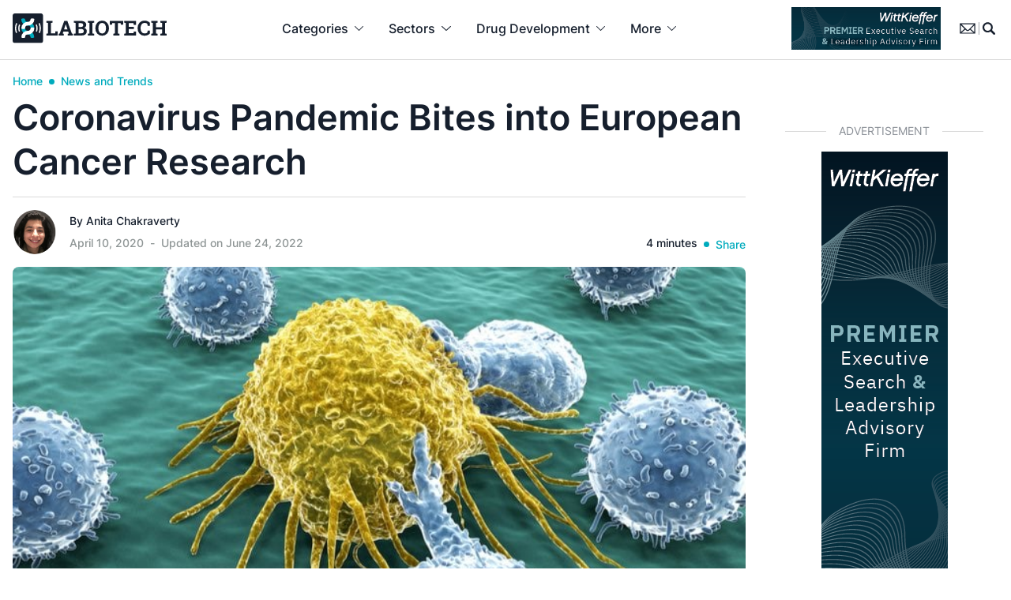

--- FILE ---
content_type: text/html; charset=utf-8
request_url: https://www.google.com/recaptcha/api2/anchor?ar=1&k=6Lctlk4qAAAAAKll71Ha-ZELEdrT0RdkBARGaY76&co=aHR0cHM6Ly93d3cubGFiaW90ZWNoLmV1OjQ0Mw..&hl=en&v=PoyoqOPhxBO7pBk68S4YbpHZ&size=invisible&anchor-ms=20000&execute-ms=30000&cb=ryedormkizlg
body_size: 48621
content:
<!DOCTYPE HTML><html dir="ltr" lang="en"><head><meta http-equiv="Content-Type" content="text/html; charset=UTF-8">
<meta http-equiv="X-UA-Compatible" content="IE=edge">
<title>reCAPTCHA</title>
<style type="text/css">
/* cyrillic-ext */
@font-face {
  font-family: 'Roboto';
  font-style: normal;
  font-weight: 400;
  font-stretch: 100%;
  src: url(//fonts.gstatic.com/s/roboto/v48/KFO7CnqEu92Fr1ME7kSn66aGLdTylUAMa3GUBHMdazTgWw.woff2) format('woff2');
  unicode-range: U+0460-052F, U+1C80-1C8A, U+20B4, U+2DE0-2DFF, U+A640-A69F, U+FE2E-FE2F;
}
/* cyrillic */
@font-face {
  font-family: 'Roboto';
  font-style: normal;
  font-weight: 400;
  font-stretch: 100%;
  src: url(//fonts.gstatic.com/s/roboto/v48/KFO7CnqEu92Fr1ME7kSn66aGLdTylUAMa3iUBHMdazTgWw.woff2) format('woff2');
  unicode-range: U+0301, U+0400-045F, U+0490-0491, U+04B0-04B1, U+2116;
}
/* greek-ext */
@font-face {
  font-family: 'Roboto';
  font-style: normal;
  font-weight: 400;
  font-stretch: 100%;
  src: url(//fonts.gstatic.com/s/roboto/v48/KFO7CnqEu92Fr1ME7kSn66aGLdTylUAMa3CUBHMdazTgWw.woff2) format('woff2');
  unicode-range: U+1F00-1FFF;
}
/* greek */
@font-face {
  font-family: 'Roboto';
  font-style: normal;
  font-weight: 400;
  font-stretch: 100%;
  src: url(//fonts.gstatic.com/s/roboto/v48/KFO7CnqEu92Fr1ME7kSn66aGLdTylUAMa3-UBHMdazTgWw.woff2) format('woff2');
  unicode-range: U+0370-0377, U+037A-037F, U+0384-038A, U+038C, U+038E-03A1, U+03A3-03FF;
}
/* math */
@font-face {
  font-family: 'Roboto';
  font-style: normal;
  font-weight: 400;
  font-stretch: 100%;
  src: url(//fonts.gstatic.com/s/roboto/v48/KFO7CnqEu92Fr1ME7kSn66aGLdTylUAMawCUBHMdazTgWw.woff2) format('woff2');
  unicode-range: U+0302-0303, U+0305, U+0307-0308, U+0310, U+0312, U+0315, U+031A, U+0326-0327, U+032C, U+032F-0330, U+0332-0333, U+0338, U+033A, U+0346, U+034D, U+0391-03A1, U+03A3-03A9, U+03B1-03C9, U+03D1, U+03D5-03D6, U+03F0-03F1, U+03F4-03F5, U+2016-2017, U+2034-2038, U+203C, U+2040, U+2043, U+2047, U+2050, U+2057, U+205F, U+2070-2071, U+2074-208E, U+2090-209C, U+20D0-20DC, U+20E1, U+20E5-20EF, U+2100-2112, U+2114-2115, U+2117-2121, U+2123-214F, U+2190, U+2192, U+2194-21AE, U+21B0-21E5, U+21F1-21F2, U+21F4-2211, U+2213-2214, U+2216-22FF, U+2308-230B, U+2310, U+2319, U+231C-2321, U+2336-237A, U+237C, U+2395, U+239B-23B7, U+23D0, U+23DC-23E1, U+2474-2475, U+25AF, U+25B3, U+25B7, U+25BD, U+25C1, U+25CA, U+25CC, U+25FB, U+266D-266F, U+27C0-27FF, U+2900-2AFF, U+2B0E-2B11, U+2B30-2B4C, U+2BFE, U+3030, U+FF5B, U+FF5D, U+1D400-1D7FF, U+1EE00-1EEFF;
}
/* symbols */
@font-face {
  font-family: 'Roboto';
  font-style: normal;
  font-weight: 400;
  font-stretch: 100%;
  src: url(//fonts.gstatic.com/s/roboto/v48/KFO7CnqEu92Fr1ME7kSn66aGLdTylUAMaxKUBHMdazTgWw.woff2) format('woff2');
  unicode-range: U+0001-000C, U+000E-001F, U+007F-009F, U+20DD-20E0, U+20E2-20E4, U+2150-218F, U+2190, U+2192, U+2194-2199, U+21AF, U+21E6-21F0, U+21F3, U+2218-2219, U+2299, U+22C4-22C6, U+2300-243F, U+2440-244A, U+2460-24FF, U+25A0-27BF, U+2800-28FF, U+2921-2922, U+2981, U+29BF, U+29EB, U+2B00-2BFF, U+4DC0-4DFF, U+FFF9-FFFB, U+10140-1018E, U+10190-1019C, U+101A0, U+101D0-101FD, U+102E0-102FB, U+10E60-10E7E, U+1D2C0-1D2D3, U+1D2E0-1D37F, U+1F000-1F0FF, U+1F100-1F1AD, U+1F1E6-1F1FF, U+1F30D-1F30F, U+1F315, U+1F31C, U+1F31E, U+1F320-1F32C, U+1F336, U+1F378, U+1F37D, U+1F382, U+1F393-1F39F, U+1F3A7-1F3A8, U+1F3AC-1F3AF, U+1F3C2, U+1F3C4-1F3C6, U+1F3CA-1F3CE, U+1F3D4-1F3E0, U+1F3ED, U+1F3F1-1F3F3, U+1F3F5-1F3F7, U+1F408, U+1F415, U+1F41F, U+1F426, U+1F43F, U+1F441-1F442, U+1F444, U+1F446-1F449, U+1F44C-1F44E, U+1F453, U+1F46A, U+1F47D, U+1F4A3, U+1F4B0, U+1F4B3, U+1F4B9, U+1F4BB, U+1F4BF, U+1F4C8-1F4CB, U+1F4D6, U+1F4DA, U+1F4DF, U+1F4E3-1F4E6, U+1F4EA-1F4ED, U+1F4F7, U+1F4F9-1F4FB, U+1F4FD-1F4FE, U+1F503, U+1F507-1F50B, U+1F50D, U+1F512-1F513, U+1F53E-1F54A, U+1F54F-1F5FA, U+1F610, U+1F650-1F67F, U+1F687, U+1F68D, U+1F691, U+1F694, U+1F698, U+1F6AD, U+1F6B2, U+1F6B9-1F6BA, U+1F6BC, U+1F6C6-1F6CF, U+1F6D3-1F6D7, U+1F6E0-1F6EA, U+1F6F0-1F6F3, U+1F6F7-1F6FC, U+1F700-1F7FF, U+1F800-1F80B, U+1F810-1F847, U+1F850-1F859, U+1F860-1F887, U+1F890-1F8AD, U+1F8B0-1F8BB, U+1F8C0-1F8C1, U+1F900-1F90B, U+1F93B, U+1F946, U+1F984, U+1F996, U+1F9E9, U+1FA00-1FA6F, U+1FA70-1FA7C, U+1FA80-1FA89, U+1FA8F-1FAC6, U+1FACE-1FADC, U+1FADF-1FAE9, U+1FAF0-1FAF8, U+1FB00-1FBFF;
}
/* vietnamese */
@font-face {
  font-family: 'Roboto';
  font-style: normal;
  font-weight: 400;
  font-stretch: 100%;
  src: url(//fonts.gstatic.com/s/roboto/v48/KFO7CnqEu92Fr1ME7kSn66aGLdTylUAMa3OUBHMdazTgWw.woff2) format('woff2');
  unicode-range: U+0102-0103, U+0110-0111, U+0128-0129, U+0168-0169, U+01A0-01A1, U+01AF-01B0, U+0300-0301, U+0303-0304, U+0308-0309, U+0323, U+0329, U+1EA0-1EF9, U+20AB;
}
/* latin-ext */
@font-face {
  font-family: 'Roboto';
  font-style: normal;
  font-weight: 400;
  font-stretch: 100%;
  src: url(//fonts.gstatic.com/s/roboto/v48/KFO7CnqEu92Fr1ME7kSn66aGLdTylUAMa3KUBHMdazTgWw.woff2) format('woff2');
  unicode-range: U+0100-02BA, U+02BD-02C5, U+02C7-02CC, U+02CE-02D7, U+02DD-02FF, U+0304, U+0308, U+0329, U+1D00-1DBF, U+1E00-1E9F, U+1EF2-1EFF, U+2020, U+20A0-20AB, U+20AD-20C0, U+2113, U+2C60-2C7F, U+A720-A7FF;
}
/* latin */
@font-face {
  font-family: 'Roboto';
  font-style: normal;
  font-weight: 400;
  font-stretch: 100%;
  src: url(//fonts.gstatic.com/s/roboto/v48/KFO7CnqEu92Fr1ME7kSn66aGLdTylUAMa3yUBHMdazQ.woff2) format('woff2');
  unicode-range: U+0000-00FF, U+0131, U+0152-0153, U+02BB-02BC, U+02C6, U+02DA, U+02DC, U+0304, U+0308, U+0329, U+2000-206F, U+20AC, U+2122, U+2191, U+2193, U+2212, U+2215, U+FEFF, U+FFFD;
}
/* cyrillic-ext */
@font-face {
  font-family: 'Roboto';
  font-style: normal;
  font-weight: 500;
  font-stretch: 100%;
  src: url(//fonts.gstatic.com/s/roboto/v48/KFO7CnqEu92Fr1ME7kSn66aGLdTylUAMa3GUBHMdazTgWw.woff2) format('woff2');
  unicode-range: U+0460-052F, U+1C80-1C8A, U+20B4, U+2DE0-2DFF, U+A640-A69F, U+FE2E-FE2F;
}
/* cyrillic */
@font-face {
  font-family: 'Roboto';
  font-style: normal;
  font-weight: 500;
  font-stretch: 100%;
  src: url(//fonts.gstatic.com/s/roboto/v48/KFO7CnqEu92Fr1ME7kSn66aGLdTylUAMa3iUBHMdazTgWw.woff2) format('woff2');
  unicode-range: U+0301, U+0400-045F, U+0490-0491, U+04B0-04B1, U+2116;
}
/* greek-ext */
@font-face {
  font-family: 'Roboto';
  font-style: normal;
  font-weight: 500;
  font-stretch: 100%;
  src: url(//fonts.gstatic.com/s/roboto/v48/KFO7CnqEu92Fr1ME7kSn66aGLdTylUAMa3CUBHMdazTgWw.woff2) format('woff2');
  unicode-range: U+1F00-1FFF;
}
/* greek */
@font-face {
  font-family: 'Roboto';
  font-style: normal;
  font-weight: 500;
  font-stretch: 100%;
  src: url(//fonts.gstatic.com/s/roboto/v48/KFO7CnqEu92Fr1ME7kSn66aGLdTylUAMa3-UBHMdazTgWw.woff2) format('woff2');
  unicode-range: U+0370-0377, U+037A-037F, U+0384-038A, U+038C, U+038E-03A1, U+03A3-03FF;
}
/* math */
@font-face {
  font-family: 'Roboto';
  font-style: normal;
  font-weight: 500;
  font-stretch: 100%;
  src: url(//fonts.gstatic.com/s/roboto/v48/KFO7CnqEu92Fr1ME7kSn66aGLdTylUAMawCUBHMdazTgWw.woff2) format('woff2');
  unicode-range: U+0302-0303, U+0305, U+0307-0308, U+0310, U+0312, U+0315, U+031A, U+0326-0327, U+032C, U+032F-0330, U+0332-0333, U+0338, U+033A, U+0346, U+034D, U+0391-03A1, U+03A3-03A9, U+03B1-03C9, U+03D1, U+03D5-03D6, U+03F0-03F1, U+03F4-03F5, U+2016-2017, U+2034-2038, U+203C, U+2040, U+2043, U+2047, U+2050, U+2057, U+205F, U+2070-2071, U+2074-208E, U+2090-209C, U+20D0-20DC, U+20E1, U+20E5-20EF, U+2100-2112, U+2114-2115, U+2117-2121, U+2123-214F, U+2190, U+2192, U+2194-21AE, U+21B0-21E5, U+21F1-21F2, U+21F4-2211, U+2213-2214, U+2216-22FF, U+2308-230B, U+2310, U+2319, U+231C-2321, U+2336-237A, U+237C, U+2395, U+239B-23B7, U+23D0, U+23DC-23E1, U+2474-2475, U+25AF, U+25B3, U+25B7, U+25BD, U+25C1, U+25CA, U+25CC, U+25FB, U+266D-266F, U+27C0-27FF, U+2900-2AFF, U+2B0E-2B11, U+2B30-2B4C, U+2BFE, U+3030, U+FF5B, U+FF5D, U+1D400-1D7FF, U+1EE00-1EEFF;
}
/* symbols */
@font-face {
  font-family: 'Roboto';
  font-style: normal;
  font-weight: 500;
  font-stretch: 100%;
  src: url(//fonts.gstatic.com/s/roboto/v48/KFO7CnqEu92Fr1ME7kSn66aGLdTylUAMaxKUBHMdazTgWw.woff2) format('woff2');
  unicode-range: U+0001-000C, U+000E-001F, U+007F-009F, U+20DD-20E0, U+20E2-20E4, U+2150-218F, U+2190, U+2192, U+2194-2199, U+21AF, U+21E6-21F0, U+21F3, U+2218-2219, U+2299, U+22C4-22C6, U+2300-243F, U+2440-244A, U+2460-24FF, U+25A0-27BF, U+2800-28FF, U+2921-2922, U+2981, U+29BF, U+29EB, U+2B00-2BFF, U+4DC0-4DFF, U+FFF9-FFFB, U+10140-1018E, U+10190-1019C, U+101A0, U+101D0-101FD, U+102E0-102FB, U+10E60-10E7E, U+1D2C0-1D2D3, U+1D2E0-1D37F, U+1F000-1F0FF, U+1F100-1F1AD, U+1F1E6-1F1FF, U+1F30D-1F30F, U+1F315, U+1F31C, U+1F31E, U+1F320-1F32C, U+1F336, U+1F378, U+1F37D, U+1F382, U+1F393-1F39F, U+1F3A7-1F3A8, U+1F3AC-1F3AF, U+1F3C2, U+1F3C4-1F3C6, U+1F3CA-1F3CE, U+1F3D4-1F3E0, U+1F3ED, U+1F3F1-1F3F3, U+1F3F5-1F3F7, U+1F408, U+1F415, U+1F41F, U+1F426, U+1F43F, U+1F441-1F442, U+1F444, U+1F446-1F449, U+1F44C-1F44E, U+1F453, U+1F46A, U+1F47D, U+1F4A3, U+1F4B0, U+1F4B3, U+1F4B9, U+1F4BB, U+1F4BF, U+1F4C8-1F4CB, U+1F4D6, U+1F4DA, U+1F4DF, U+1F4E3-1F4E6, U+1F4EA-1F4ED, U+1F4F7, U+1F4F9-1F4FB, U+1F4FD-1F4FE, U+1F503, U+1F507-1F50B, U+1F50D, U+1F512-1F513, U+1F53E-1F54A, U+1F54F-1F5FA, U+1F610, U+1F650-1F67F, U+1F687, U+1F68D, U+1F691, U+1F694, U+1F698, U+1F6AD, U+1F6B2, U+1F6B9-1F6BA, U+1F6BC, U+1F6C6-1F6CF, U+1F6D3-1F6D7, U+1F6E0-1F6EA, U+1F6F0-1F6F3, U+1F6F7-1F6FC, U+1F700-1F7FF, U+1F800-1F80B, U+1F810-1F847, U+1F850-1F859, U+1F860-1F887, U+1F890-1F8AD, U+1F8B0-1F8BB, U+1F8C0-1F8C1, U+1F900-1F90B, U+1F93B, U+1F946, U+1F984, U+1F996, U+1F9E9, U+1FA00-1FA6F, U+1FA70-1FA7C, U+1FA80-1FA89, U+1FA8F-1FAC6, U+1FACE-1FADC, U+1FADF-1FAE9, U+1FAF0-1FAF8, U+1FB00-1FBFF;
}
/* vietnamese */
@font-face {
  font-family: 'Roboto';
  font-style: normal;
  font-weight: 500;
  font-stretch: 100%;
  src: url(//fonts.gstatic.com/s/roboto/v48/KFO7CnqEu92Fr1ME7kSn66aGLdTylUAMa3OUBHMdazTgWw.woff2) format('woff2');
  unicode-range: U+0102-0103, U+0110-0111, U+0128-0129, U+0168-0169, U+01A0-01A1, U+01AF-01B0, U+0300-0301, U+0303-0304, U+0308-0309, U+0323, U+0329, U+1EA0-1EF9, U+20AB;
}
/* latin-ext */
@font-face {
  font-family: 'Roboto';
  font-style: normal;
  font-weight: 500;
  font-stretch: 100%;
  src: url(//fonts.gstatic.com/s/roboto/v48/KFO7CnqEu92Fr1ME7kSn66aGLdTylUAMa3KUBHMdazTgWw.woff2) format('woff2');
  unicode-range: U+0100-02BA, U+02BD-02C5, U+02C7-02CC, U+02CE-02D7, U+02DD-02FF, U+0304, U+0308, U+0329, U+1D00-1DBF, U+1E00-1E9F, U+1EF2-1EFF, U+2020, U+20A0-20AB, U+20AD-20C0, U+2113, U+2C60-2C7F, U+A720-A7FF;
}
/* latin */
@font-face {
  font-family: 'Roboto';
  font-style: normal;
  font-weight: 500;
  font-stretch: 100%;
  src: url(//fonts.gstatic.com/s/roboto/v48/KFO7CnqEu92Fr1ME7kSn66aGLdTylUAMa3yUBHMdazQ.woff2) format('woff2');
  unicode-range: U+0000-00FF, U+0131, U+0152-0153, U+02BB-02BC, U+02C6, U+02DA, U+02DC, U+0304, U+0308, U+0329, U+2000-206F, U+20AC, U+2122, U+2191, U+2193, U+2212, U+2215, U+FEFF, U+FFFD;
}
/* cyrillic-ext */
@font-face {
  font-family: 'Roboto';
  font-style: normal;
  font-weight: 900;
  font-stretch: 100%;
  src: url(//fonts.gstatic.com/s/roboto/v48/KFO7CnqEu92Fr1ME7kSn66aGLdTylUAMa3GUBHMdazTgWw.woff2) format('woff2');
  unicode-range: U+0460-052F, U+1C80-1C8A, U+20B4, U+2DE0-2DFF, U+A640-A69F, U+FE2E-FE2F;
}
/* cyrillic */
@font-face {
  font-family: 'Roboto';
  font-style: normal;
  font-weight: 900;
  font-stretch: 100%;
  src: url(//fonts.gstatic.com/s/roboto/v48/KFO7CnqEu92Fr1ME7kSn66aGLdTylUAMa3iUBHMdazTgWw.woff2) format('woff2');
  unicode-range: U+0301, U+0400-045F, U+0490-0491, U+04B0-04B1, U+2116;
}
/* greek-ext */
@font-face {
  font-family: 'Roboto';
  font-style: normal;
  font-weight: 900;
  font-stretch: 100%;
  src: url(//fonts.gstatic.com/s/roboto/v48/KFO7CnqEu92Fr1ME7kSn66aGLdTylUAMa3CUBHMdazTgWw.woff2) format('woff2');
  unicode-range: U+1F00-1FFF;
}
/* greek */
@font-face {
  font-family: 'Roboto';
  font-style: normal;
  font-weight: 900;
  font-stretch: 100%;
  src: url(//fonts.gstatic.com/s/roboto/v48/KFO7CnqEu92Fr1ME7kSn66aGLdTylUAMa3-UBHMdazTgWw.woff2) format('woff2');
  unicode-range: U+0370-0377, U+037A-037F, U+0384-038A, U+038C, U+038E-03A1, U+03A3-03FF;
}
/* math */
@font-face {
  font-family: 'Roboto';
  font-style: normal;
  font-weight: 900;
  font-stretch: 100%;
  src: url(//fonts.gstatic.com/s/roboto/v48/KFO7CnqEu92Fr1ME7kSn66aGLdTylUAMawCUBHMdazTgWw.woff2) format('woff2');
  unicode-range: U+0302-0303, U+0305, U+0307-0308, U+0310, U+0312, U+0315, U+031A, U+0326-0327, U+032C, U+032F-0330, U+0332-0333, U+0338, U+033A, U+0346, U+034D, U+0391-03A1, U+03A3-03A9, U+03B1-03C9, U+03D1, U+03D5-03D6, U+03F0-03F1, U+03F4-03F5, U+2016-2017, U+2034-2038, U+203C, U+2040, U+2043, U+2047, U+2050, U+2057, U+205F, U+2070-2071, U+2074-208E, U+2090-209C, U+20D0-20DC, U+20E1, U+20E5-20EF, U+2100-2112, U+2114-2115, U+2117-2121, U+2123-214F, U+2190, U+2192, U+2194-21AE, U+21B0-21E5, U+21F1-21F2, U+21F4-2211, U+2213-2214, U+2216-22FF, U+2308-230B, U+2310, U+2319, U+231C-2321, U+2336-237A, U+237C, U+2395, U+239B-23B7, U+23D0, U+23DC-23E1, U+2474-2475, U+25AF, U+25B3, U+25B7, U+25BD, U+25C1, U+25CA, U+25CC, U+25FB, U+266D-266F, U+27C0-27FF, U+2900-2AFF, U+2B0E-2B11, U+2B30-2B4C, U+2BFE, U+3030, U+FF5B, U+FF5D, U+1D400-1D7FF, U+1EE00-1EEFF;
}
/* symbols */
@font-face {
  font-family: 'Roboto';
  font-style: normal;
  font-weight: 900;
  font-stretch: 100%;
  src: url(//fonts.gstatic.com/s/roboto/v48/KFO7CnqEu92Fr1ME7kSn66aGLdTylUAMaxKUBHMdazTgWw.woff2) format('woff2');
  unicode-range: U+0001-000C, U+000E-001F, U+007F-009F, U+20DD-20E0, U+20E2-20E4, U+2150-218F, U+2190, U+2192, U+2194-2199, U+21AF, U+21E6-21F0, U+21F3, U+2218-2219, U+2299, U+22C4-22C6, U+2300-243F, U+2440-244A, U+2460-24FF, U+25A0-27BF, U+2800-28FF, U+2921-2922, U+2981, U+29BF, U+29EB, U+2B00-2BFF, U+4DC0-4DFF, U+FFF9-FFFB, U+10140-1018E, U+10190-1019C, U+101A0, U+101D0-101FD, U+102E0-102FB, U+10E60-10E7E, U+1D2C0-1D2D3, U+1D2E0-1D37F, U+1F000-1F0FF, U+1F100-1F1AD, U+1F1E6-1F1FF, U+1F30D-1F30F, U+1F315, U+1F31C, U+1F31E, U+1F320-1F32C, U+1F336, U+1F378, U+1F37D, U+1F382, U+1F393-1F39F, U+1F3A7-1F3A8, U+1F3AC-1F3AF, U+1F3C2, U+1F3C4-1F3C6, U+1F3CA-1F3CE, U+1F3D4-1F3E0, U+1F3ED, U+1F3F1-1F3F3, U+1F3F5-1F3F7, U+1F408, U+1F415, U+1F41F, U+1F426, U+1F43F, U+1F441-1F442, U+1F444, U+1F446-1F449, U+1F44C-1F44E, U+1F453, U+1F46A, U+1F47D, U+1F4A3, U+1F4B0, U+1F4B3, U+1F4B9, U+1F4BB, U+1F4BF, U+1F4C8-1F4CB, U+1F4D6, U+1F4DA, U+1F4DF, U+1F4E3-1F4E6, U+1F4EA-1F4ED, U+1F4F7, U+1F4F9-1F4FB, U+1F4FD-1F4FE, U+1F503, U+1F507-1F50B, U+1F50D, U+1F512-1F513, U+1F53E-1F54A, U+1F54F-1F5FA, U+1F610, U+1F650-1F67F, U+1F687, U+1F68D, U+1F691, U+1F694, U+1F698, U+1F6AD, U+1F6B2, U+1F6B9-1F6BA, U+1F6BC, U+1F6C6-1F6CF, U+1F6D3-1F6D7, U+1F6E0-1F6EA, U+1F6F0-1F6F3, U+1F6F7-1F6FC, U+1F700-1F7FF, U+1F800-1F80B, U+1F810-1F847, U+1F850-1F859, U+1F860-1F887, U+1F890-1F8AD, U+1F8B0-1F8BB, U+1F8C0-1F8C1, U+1F900-1F90B, U+1F93B, U+1F946, U+1F984, U+1F996, U+1F9E9, U+1FA00-1FA6F, U+1FA70-1FA7C, U+1FA80-1FA89, U+1FA8F-1FAC6, U+1FACE-1FADC, U+1FADF-1FAE9, U+1FAF0-1FAF8, U+1FB00-1FBFF;
}
/* vietnamese */
@font-face {
  font-family: 'Roboto';
  font-style: normal;
  font-weight: 900;
  font-stretch: 100%;
  src: url(//fonts.gstatic.com/s/roboto/v48/KFO7CnqEu92Fr1ME7kSn66aGLdTylUAMa3OUBHMdazTgWw.woff2) format('woff2');
  unicode-range: U+0102-0103, U+0110-0111, U+0128-0129, U+0168-0169, U+01A0-01A1, U+01AF-01B0, U+0300-0301, U+0303-0304, U+0308-0309, U+0323, U+0329, U+1EA0-1EF9, U+20AB;
}
/* latin-ext */
@font-face {
  font-family: 'Roboto';
  font-style: normal;
  font-weight: 900;
  font-stretch: 100%;
  src: url(//fonts.gstatic.com/s/roboto/v48/KFO7CnqEu92Fr1ME7kSn66aGLdTylUAMa3KUBHMdazTgWw.woff2) format('woff2');
  unicode-range: U+0100-02BA, U+02BD-02C5, U+02C7-02CC, U+02CE-02D7, U+02DD-02FF, U+0304, U+0308, U+0329, U+1D00-1DBF, U+1E00-1E9F, U+1EF2-1EFF, U+2020, U+20A0-20AB, U+20AD-20C0, U+2113, U+2C60-2C7F, U+A720-A7FF;
}
/* latin */
@font-face {
  font-family: 'Roboto';
  font-style: normal;
  font-weight: 900;
  font-stretch: 100%;
  src: url(//fonts.gstatic.com/s/roboto/v48/KFO7CnqEu92Fr1ME7kSn66aGLdTylUAMa3yUBHMdazQ.woff2) format('woff2');
  unicode-range: U+0000-00FF, U+0131, U+0152-0153, U+02BB-02BC, U+02C6, U+02DA, U+02DC, U+0304, U+0308, U+0329, U+2000-206F, U+20AC, U+2122, U+2191, U+2193, U+2212, U+2215, U+FEFF, U+FFFD;
}

</style>
<link rel="stylesheet" type="text/css" href="https://www.gstatic.com/recaptcha/releases/PoyoqOPhxBO7pBk68S4YbpHZ/styles__ltr.css">
<script nonce="lVscBlqdnCRzG5TKuwXWYg" type="text/javascript">window['__recaptcha_api'] = 'https://www.google.com/recaptcha/api2/';</script>
<script type="text/javascript" src="https://www.gstatic.com/recaptcha/releases/PoyoqOPhxBO7pBk68S4YbpHZ/recaptcha__en.js" nonce="lVscBlqdnCRzG5TKuwXWYg">
      
    </script></head>
<body><div id="rc-anchor-alert" class="rc-anchor-alert"></div>
<input type="hidden" id="recaptcha-token" value="[base64]">
<script type="text/javascript" nonce="lVscBlqdnCRzG5TKuwXWYg">
      recaptcha.anchor.Main.init("[\x22ainput\x22,[\x22bgdata\x22,\x22\x22,\[base64]/[base64]/[base64]/[base64]/[base64]/[base64]/[base64]/[base64]/[base64]/[base64]\\u003d\x22,\[base64]\\u003d\\u003d\x22,\[base64]/Cg8Kqwr3CmXMSwoJew4EBJsKMwosgWjLCk1YsWAdSQMKlwpHCtSlXeEQfwpfCq8KQXcO2wqrDvXHDrGzCtMOEwqoAWTtnw4c4GsKFC8OCw57Dp1gqccK6wo1XYcOpwoXDvh/Dm3PCm1Q1ScOuw4MEwpNHwrJwSkfCusOMVmchKsKfTG4TwrATGkfCtcKywr8/[base64]/Dqk1Fw6zCkg7DrBzDiMOQwrkyf1PCn8KqYjZJwrQ3woYKw63ClcK9fhpuwofCisKsw74TdWLDksOTw5DChUhSw4vDkcK+GCBxdcOBPMOxw4nDoRnDlsOcwr/Ck8ODFsO/[base64]/DnMOUP8Krw7LDoA7DusKASDfDlwR+w7A5WcKswo3Dn8OZA8OhwqHCuMK3JXvCnmnCqwPCpHvDohcww5AKbcOgSMKsw7A+ccKJwonCucKuw4kvEVzDncOZBkJNE8OJa8OrVjvCiU/[base64]/CoMO2XsKTcsOrM8KLaVd/eCjDk3LDi8O+Y8KqWcO8w4PCrBDCj8KiaAYQImzCh8KPUwYWCDITPsKow4fDnArChA3DsSYEwqEawpfDqy/CqGpmUcO7w4rDgHPDpMOFPRbCpQ9FwprDpcOtwq1JwrUKa8Ojw5jDssKvD29/Qx/CtXo0wrwRwr5rQcKtw7HDgsO+w4Ysw4UDZCA1Z2DCvsKPJCfCnMOCd8Kkfw/Cm8K5w4LDucO/NMOPwr4fUCo7woPDnsOudH/Ch8Oew77Co8O8wqgkb8OcWEI1O3pfJMO7WcKEQsOFXh3ChTfCvcO4w7hOTHjDv8Ozw6PDjw5Be8OowpFrw4YUw54ewr/[base64]/CqMODMwbCmVcOLHTCnGjChhLCu254PBDDq8KGFB0lwoLCn3DCucOII8OuAXJIfMOAZsOOw5TCvFLCrsKdF8Ksw4DCp8KIwo9rJVzCnsKiw5lMw6HDpcOADMKJXcKUwpXDs8OcwqwyIMOAYMKedcOuwpQHw5NeelxdfTfCjsKpFUXCvcOXw5o7wrLDnMO6ST/CultQw6TCsCI3b0YFdsO4X8OfYTAew4XCsSdFw57Ch3N9AMKxMC7DhsK8wqAewqttw4oDw43CkMKvwrPDhWXCunZPw5pabsOpYETDs8OHMcOEMCTDqS8nw5nCkEnCrMO7w4nCgFNtCSDCh8KGw7hrSsKPwoFpwpfDkhfDuCwhw683w58awo7DjCZYw6gmCMKiVil/fiDDscOOYi7ChMOxwpJ8wqNLw5/Ck8Kiw7YNe8O9w7EiUhPDp8Kew4MfwqkhecOmwoF/BsKFwqfCrkjDoEjCrcO4wqNQXXcCw5tUdMKSUlUmwrQRFsKAwqjCrE50G8K4acKMWsK0EsOZECDDvEvDo8KVVsKbXXk5w5ZVMAPDiMKOwogcecK0EcKFw73DkA3CgRHDnDluI8KyAcKjwrLDh0XCnwlLewrDnzQDw411wrN/w6LCpkbDisOjBBrDrsO9woRqO8OkwonDlGbChMKQwpM2w6Z1ccKbCsOqFMK8Y8KaPsOxXFnCnHDCr8ODw6/DnxjCoxcvw6Y6aG/[base64]/CsDgKFcKdZsK9woXDpmlFwpgpw4jCncKkw5/CoDkLwod9w4RJwqPDkyZ2w78dPAAYwoA8CsKWw4vDq0Ajw5w8IsOFwpDCh8OpwobCoGZ6E3YiPjzCq8KBUBLDskREfMOBJMOewrhvw4PCicOEKlU/[base64]/[base64]/DuMKBO8Oqw6nDkcOSw6jDnsKPw57DkStfB0khRcOXSjPCoATDjkQWfnwxFsO6w5PDkMO9X8K/w7I8BcKiQcO+wr0uwotTPMKBw5orwqXCo10PVXpHwo/[base64]/woHCnsO7wo3CoQswwoJ5wrnCjifDkMKrYh9Bw6NVw4VmMS3DncOLKVDClxcYwoNAw5IEVMO4bjYdwo7CicKXNcKvwpRAwolsUxRedBbCvQYsX8O0TQ3DtMOxQMK2UW01I8O0DsOZw4/[base64]/ChsK7wo/DtcOvZXETwrfCrcOEwoUiwojCt8K7wozClMKCPnnCk27CiFbCpG/DtsK1bmbDjnRYRsOww4pKb8OLScKmw4wHw4/DiAHCihk5w7PCmsO2w4pNdsKTOnA0fMOWBHLCpiTDpsOyTiIcUMK4QiUqwqJPbk3Dgkg2Gi7CoMOCwoAvZ0DDunjCqULCuSgUw49zw6DDgsKkwqXCnMKrwrnDmWzCmsOkKR/CpMOYD8KSwqUAOcKuRsO8wpYsw4EDDRzDjCzDrH49YcKrO2HCoDDDuXIaWSNcw44nw4Bpwrcxw73Cv2PDlsK8w7RRJsKMPkrCsS0Qw6XDoMOKREN/K8O8XcOoaWvDuMKlSjcrw70jOcKeTcKxI3JHFMO8w5fDqnlqwp0Lwo/[base64]/CiQ3DnsOgwqfDq1xEwpPCgcOIw6wie8KHZMODwqTCuBTCjF/DnT0iecKpVnnDjDxVE8Kew5kSw7JYTcKSTg06w7PCtyo2QywYw7XDsMK1HQvCs8OXwoTDtcOCw6gcAH1CwpPCo8OiwoFyPsKBw4rCssKebcKHw7jCucKkwo/CjkoWHsK9wp15w5pMOcKDwqnCu8KIFgLCu8KUcCvCvsOwIDDCqcKWwpPCgE7DgBrCqMO1wqNFw4TCncO6dkbDkTTDriLDg8OrwrjDrhbDtXUDw6ElAMKgX8O4wrvDnxDDjiXDjh/DuTp3JHsDwrQWwpzCkDYzQ8K3PMO8w45TUR4gwpxGflTDvw/DgsKKwrnClMKYw7cSwql+woladMODw7UwwqbDjsOew68jw7TCk8KhdMOBYsOtOMOiaSkJwrJEw5NYPcOAw5oWXQvDisKeP8KLOFLCqMO/wo7DphzCqMOyw5Y3wpMcwrZ5w4fCmwkROcKBWx1+DMKUw75wEhAIw4DCpwnCs2ZXw7DDiRTDgFLCn15Dw4U6wqLDpnhUJmjCimPCg8Kxwq9Ow6ZnP8Kyw5fDg0fDmMKJwqJSw5fDksK6w73CnyDDuMKKw78BU8OTbTLCnsO4w4d/ZF5yw4RZcMOxwoHChHPDqsOTw7/CmxfCtMKnK1LDq2jCoT/CsidJPcKXfsOrYcKNcMKvw5tpSsKTT05Tw55SP8Kiw5nDhAwiRWBlUloyw5fDtcKCw702b8O6Pxc3Qh1jTMKWI0pHHj9aVi9RwokrSMO8w6tqwoHClsOWwr5SOD1XHsKgw5xdworDssOvX8OWGsOnw7fCqMODPHAow4jCpMKQC8KxbsK5wr/CqcKZw7cwUSg4NMOIBg0vHAdxw6nCscOoK0NKFV9FHMO+wotswrQ/[base64]/DoWI0wqrCkcOJc8KTw4JlwoRtwpDCiMKfN1gKCgtmw4DDk8Kcw45fwrvCqVPCticHOhzCmsKTVjHDqcKzOR/DrsKLYgjDlyzDssKVEx3DilrDj8K1w5stdMO4Fgx/wqZxw4jCs8Oqw7RAPS4Ow4HDocKbPcOjwq7DssOrw411wpA4LhZlDRrDpsKCS3nDp8O7wrnCmXjCjz/CvMKLDcKQwpJowpHDrUtpETcQw5TCjyfDgMOuw5PCrWsAwpU+w7hjM8OQw5XDtMKHFcOnwohPw7VnwoMQRlNfOQzClQ/DnEjDqsOwRMKvHDFQw7JxFsObcAtQw6PDo8KFZUnCqMKIEVJEScKHRsOjLkPDjnITw5pFNHLCjSoRD0zCjsKxEcOXw6zDmk9qw7Uiw5xWwpHDnzsJwq7DtMO8w7NdwoHCsMKVw7kVC8Kewp7CpmIRYsK4I8OuICMMw7B2YyfCn8KSccKVw7E/bsKURmXDsBPCs8KwwrzDgsKOwqlZecKqXsKkwpLDlMKPw7Njw77DpRXCqsO/[base64]/CrMKOCHoiDcOhw6sEwqfDt8KIw77DqHLDgcO/wqvCscKEw45cSsKhdGjDr8K4acKndcObw7bDuRdIwowLwrgpWMKpLBDDksKOw7HCvXPDhcOAwp7ChMKsazsDw7XCkcKXwpzDuGdUw4ZcKcKIw64NE8OUwpUtwrdYRGVRfVnCjR9YYFFXw61/[base64]/wrTCqAJBJyTDs8O0cG8iaCxcwpLDqkNGVCwjwrwVN8OdwpsMVcKuwpwbw6UlGsOnwoPDtXQ5worDsE7CpsOJaXrDgsOhJcORe8OAwpXChcOXA04xw7HDmyBeHcKvwpAHeTvDjSAWw49WJGlMw7nCpmxZwqnDocO8esKHwpvCqTTDjXk5w57DoC5QSD9RMU/DkHhXCMOQcivDrMOmwq94ejNwwp03wqMZTHnDt8K8VioRN180wqPCjMOZSwTCr3fDukIGaMKSU8K/wrttwqfDnsO/[base64]/Dkz5BagrDgzjCuhR3X00nwqzDiEPChMOGKjnCgsKPccKfA8O5VTjCgMK0wqrCqsKKJ2DColrDnldQw7vCm8KFw7jCisKfwrNiHDDCs8KhwpNWCMOVw63DoS/DvMKiwrjDklBXa8KOw5IfVMKYw5PCqCFVS2HDg01lw5vChMKUw5IjSTHClFJVw7jCvWgIJ0TDo0AtXcOnwpplD8KHXCVyw7PClsOxw6LDncOKw5LDj1PDkcOHwpfCqGzDmsKiw7bCvsKWwrJBTT3Cm8K9wqDDs8KaJAEKWmbDjcKbwokCacK0IsObw4xuJMO/w79Nw4XCh8Opw4nDqcKkwrvCu0vDkxvCoW/DuMObWMOKZsK3W8Kuwo/[base64]/LHPCoSXDknvCn8KMwrjDnhJewqVcEMKkHcKPOsK4PsOsczXDj8OXwqsmAh3DrUNAw6PCkzZTw5BLaz11wq00w5dnwq3ChcKGZcO3XW81wqkIOMO9w53Ck8OxYTvClic4wqUkw7vCosKcQ27DkMK/UmbDscKAwoTCgsObw7/CvcKvWsOrOHnDnMOOCcK9wotlYyXDh8KzwowaQ8Oqw5rDlx1UYcOge8OjwqbDt8KPSX7CtsK0BcKsw5bDkQrClUfDsMOeTDwzwo3DjcO7QQsuw4duwo8nKcOEwrd7C8KOwpPCsgzCvgkhPcKqw6bCiT1CwrzCuCVUwpBAw744wrV/DlbDrAfCtVTDg8OFR8OLDcKaw6fCsMK0w7sawqXDq8KQO8O8w6p8w6F9YTQtIjYmwr3CgcKHJCXDtMKCccKAGMKCGV/[base64]/DixrCnsOUw4bDkcKhw6oWwqbDgW/DiMK7IQR5w6IDwo/DnsO5wqLCnsOUwq5mwoLCrcK+KE/CmETCll1LNMOzW8ORRWxjACTDvncCw5M2woHDjE4ywq8ww6hlBxvDv8KNwoPDhcOgb8OlN8OyUETDiH7DglPChsKlK3jCkcKyQCkvwrfClkbCt8KlwrrDrC/CoAgDwrYDYMKZaF8Rw541ZyXCn8O/w4xvw4gXUjHDrURIw4IpwoTDgG/DuMO5woN8dhbDgyXDusKRCsKkwqduw5kYZMO1wqDClQ3Dh0fDl8KNb8O5SnbDngYpP8KNGA8Hw5/DrsOxSkDDoMKQw4EdZyzDscKqwqTDhcO0w7dBHFfDjxLChsKxJzRPE8KBQ8K6w5bCscKtGU0GwroGw5TCnsKXdMKtRcKowqI5c1vDs2MMfsOEw413wrnDsMOtV8OiwqfDrCRCenvDnsKlw4HCriHDtcOQecKCB8KdRTvDgsOpwofCgcOOwo/[base64]/Dr2cCDcOOw6/DnlNUw793LcOuA2zCnFDCsMOow4hnwqzCjsO/wp7DosK0cl/Ck8KIwpQ4a8OPw43DnSYhwrwYLC0hwpNewqvCnMO1dwoOw4dvw5DDpcKrHsOEw7x4w5IuKcKPwrw8wrXDvxtQBBduwpEbwoHDvcO9wo/Co3B4wodcw6jDhBbDj8Opwpw6TMOvHxbDl20FVFHDu8OwBsKPw45tdmzCiiYyfMOew6zCgMKOw6rCt8KVwoDDs8OWDi3DocKFXcKAw7XCuSJxMsOCw6bCrMKiwo3CkG7CpcOOPgN+Z8OMFcKLXAo2ZsOuDlvCl8K5IicTw7kvQEV0wq/CjcOQw5zDjsKTWxdjwrsFwp4Rw7HDsQoDwrEuwrnChMOVZMKPw7zDkF3DncKFZAAUUMOXw4rCoVgIYi3DvETDtTlqwrLDgcObSj7DowVvB8KpwqvDlHHCgMOUwrNtw7xNKHUGHVJow47Cj8K1wrptJELDmELDssOiw6vCjHHDrsOqfhPDtcKcZsKaFMKMw7/CoSDCocK/w7nCnT7DmMOpw6vDvsOzw6Rtw5YYaMOVaDPDhcK5wqLCjkXCusOKw43DhAskI8O/wqvDmybCqV7CtsOvBhbDgUfDjcOpay7CvQVuAsKTwoLDvFc5SCHDsMKCw5gYQEwewq/DvSLDph9aN11rw6/CqSY9RT5AMBDDoVVcw5/CvH/CnDLDvcKHworDg2kewrVVKMOXw6HDs8K6wqPDulxbw7tGwozDpsOYADMcwpbDgMKsw57CvSnCpMOgC0hVwpp7ci8Uw6bDgxUvw6dZw5MfScK6dwcEwrdOdcOVw4URMMKAw4TDu8OEwqY/w7LCqsKQY8K0w5XCqsOMHMOAYsKvw5sawrvDlzpHP0zCkg4jGQbChMKHwrfCh8KOwqTCgsKewp3Ch2I9w7/DncKkwqbDqAFOcMOeVjkgZRfDuS3DnmvCp8KeVsObQUYgNMOKwppZfcKXcMOOwpYtRsK3w5jDjcKPwp4Mf24KfnoOwr/DrDIUQMK3fE7Dq8O7RFPCl3HClMOzwqUmw7rDi8OjwqQCaMKnw6gLwpPCp0bCj8OAwoQ5TMOpRzjDrcOlSztLwotXZWnDisORw5TDtsOTwqQsZ8KjIQcsw7sDwpJPw4PDqkBaPcOWw77DkcONw4LCmcK+wqHDpVwSwo/[base64]/AMKowpxCw7dKGGrCmEsSw6nDoyQNISkDw6/CicO5wp9OVw3DpMOXw7RidlAOw5ZWw4p2BsKeZzbDg8OuwobClSUyBsORwo0bwrUdZsK/IcOawpJMEX0xMMKXwrLCkRrCqSI4wrVUw7zCusK6w494Y2vCmXBuw6ImwqrCt8KIJEA9wpnDh3Y8KBIPw5fDrMKpRcOrw4LDiMOEwrPDkcKjwoQLwr1iN0Vfa8OrwoPDlVMsw6fDhMKvZMK/w67Ds8KNw4jDjsO0wqTDs8KrwpXDkjPCjWPDqMKiwpFZJ8OSw4MKbUjCjC4rAD/DgsKaXMK4QsOkw4bDqRYZWsKxLzXDn8KYR8Knwp9Hwrxswoh3FcKvwr18esOsazNSwpNTw7zDvD3DnHg+NHHCvGbDsG5Cw6gIwq/CsHsVwq7Cn8KowrwDGl/DrjXDiMOvMWHDucO/[base64]/TMOMS8OOwprDtGLDmcOmw73Dt0xINsKgFMOaGm7DnBhxecKjb8K9wrXDrWEHRzbDsMKywqnDt8KXwo4NBCfDhBLCo1QAIk5AwoVYRMO0w6vDtMOnwpjCt8Okw6DCmcKkHcKrw6otDMKteBcaUkjCoMOUw4IDwqUCwrMNQcO1wpbDq1JuwpgIXSR/wppHwpd0IMK2M8OZw6XCtsKew5YIw6rDncOCwqzCqsKEfyfDgF7CpQgfbi93BF7CoMOQfsKeTMKaJ8OKCsOCPMOaEMO1w5fDvAEeRsKAd3wHw6fDhDzCj8O2wpHCmTzDqyYCw4I/[base64]/DsWM5wpEQwpJ4w5dvZ8Odw5ZgPUBoTQfClkLCisOaw73CjxPDgMKUEAnDksOiw63CssOYwoHCtsKFwqpiwrEUw6sSPTlSw4MWwqwOwr3CpRbCrnpVACpuwoPDrhhbw5PDjcK7w7nDgAU0FcK4w4gFw6nCrsOaI8OGcCbDgT/CtkDCiDg1w7ZBwqHDqBAEfcK5Z8O/[base64]/[base64]/DsMOyw7gVAMKvwqkuTsK/[base64]/Chx3CmxXDlcOlwqVRHsOGHsKEPsKsw6xjw6NuwpYGw6hFw4AcwqpkAGB8CsOHwrsvw53DsBcWGXMmw7PCvB8Bw68VwodMwp3Cn8KXw5bCsxQ4w5MRKcOwJ8OGc8O1eMKzbx7ClBRKKzN0wonDucK0U8O8cQLDt8KpGsO+w6Qlw4TCpXPCkcK8wpTCsx3CucKfwq/Dv1vDmkbCpsOPw7jDr8KjO8KdOsKHw7lVFMKBwoYWw4TCscK/EsOhwqfDlhdbwpTDrFMvw4N7wqnCqkcow4rDj8Oow7RWGMKScMK7eh3CrylZdj0wPMOpIMKNw65VfFTDlxPDin7DpsOIwr/[base64]/ChD/DpMOEw7kjw5RPCELChMO5QcO4THIEN8OKwpbCmFzCg3fCrcOGKsKuw51uwpHCkH0xwqQbwoTDjsKmdAM+w41Gf8KkCMK3ADdHwrLCtsOxZTVlwp7CpFcVw59HD8OgwqM4wrVsw50IKsKCw70Tw741VxF6SMO/wpEHwrbCmW8RTlnDlA1DwpnDp8O3w4Imwp7DrHc5UsO2bsKZCHYswqsSw4/DqcOmJsKswqQBw4UaV8Ksw5wLYQxjI8Kmd8OJw7fDo8OodcOfQmLCj39VCH48BW0qwr3CgcOVSMK8MMO1w5rDrxfCgHTCszZrwrpNwrLDq3gFMDlmTMOYUBkkw7rCo1zCl8KDw61Mwo/[base64]/DqcKAwqnDo8KVSnfCu0QPwpthw7bDusKETjXCoB9MwoZtw6LDqcOEw5jCoUYgwq/[base64]/NVvCmsK+bsOVehU7S8OUwqUmT8OfwqxOS8KAKwxJw5pIKsOLwqPDoMO3ZDNXwpNDw4fCgQ7CpMK2w4o9OTLCvsOgwrDCsw03PsKLwobCjW/Dh8KMwooiw6BDZ2bDucKdw7rDl1LCoMKHW8O7GiZfwojCkGIscjRDwq8ew4/[base64]/[base64]/CqsOKwr8tw6siAMOVw4hfF0IUVsK5fgLDgAPCt8Oywrl7woBkwpbCvm3Cphkqe1FYJsOdw63Cl8OCwqRCEUExwogTIhPCmkQDeSI7w7dRwpQoLsKtFsKyA17Cr8KAS8ODLsKjQE3CmmMwFUUWwq9ww7EFO2p9IHclwrjCr8KTJsOew4/DvsO+WMKSwp7DixkAfsKawpoEw7VxbWjDpkXClsOewq7Cj8KvwrzDl0lOw4rDnz55w44Td0lNN8KDW8KKa8OpwqDCrsO0wq/Dl8KNGkAuw7VqCsOtwrHCmHY9c8O+WMO+bcOBwpXClcK0w57DsH48QsKyK8K+SWQOwqHCjMOmMsO6S8KcZmc6w5TCtjIHewgtwpjCihfDusKEw4/DhljClMOnCxzCiMKMPMK8wo/CtnpFY8KLNMODXsKVCMODw5bCrVLCnsKgbWRKwpxSBMKXSFg1P8KeB8OTw6vDocKdw6/CkMOlCcKffiNRw7/CisKGw7dnwoHCpEfCpMOewrbChHzClhLDs3Iqw7DCsFFRwoPCrBfChTZlwq/CpmLDgcOSCgXCgsO3w7ZKdMK2Zz47B8KWw4Ngw5LCmsOpw4fClSEScMOlw43DvMKXwqVzwrEvRsKGdEvDpzPDkMKiwrnCv8KXwqRwwrvDpnzCnibCl8Kgw4ZWS25dVmrCiHXCnybCr8K/w53DrsOBGsOmYcOtwpICGsKUwpZlw7p4wptwwrdkJsOdw7zCpxfCocKqQEQYI8KnwqjDuwhdwoZ2bsKMHMOyJTHCmidhL1fDqTtgw5A4cMKxFsOTwrfDnFvCoBXDlcKOdsOzwr/Cm2HCnlnCslHChWlEYMKyw77CmDcrwqFHwqbCrUBcJVgOAiUnwrzDoSTDq8OnU1TCm8OCXD9ewro+wrFWwq1wwq/[base64]/w4x9AE3CicK7wrtgbjZKXAoGw5Fgw7cdA8KMIzZ9wp5gw6RgeSTDpMOzwrFFw5/CkBorHcK5SV88ZsOmw5bCvcOCDcK6WsOfHsKxwq4TSGoNwpdlfDLCmzPCgsKvw4M+wp06wpU7IUnCscKkdw9iwpfDlMKBwqcywrzDuMOyw7piWwEgw5A8w53CqsK9c8KSwrR/c8KQw7dFO8Okw6REL2zCv0bCqwPDhsKTUcOHw63DkSonw7QZw4xtw4Bpw5t5w7dCwpMIwqnCqjbCth3CljbCjHhCwpJZbcOgwp92BidcWwAyw49vwoYVwqHDlWRzbsKcXMK/XsOVw4zCimYFMMOYwqPCnsKWw5rCk8KVw7HDnXhSwrsaCRXCk8ORw7wbLsKwUTVawpU6TcOawrfCiiE5wprCo2vDsMOLw6hTNArDm8Kzwo07XTvDusOsB8OWYMOpw4QWw4s8KQ/DscODOMOyGsOtKX3DqX5rw4DCtcOHTB3ChXzDkRprw6XDhzQHDMK9DMOvwpzDjQUOwo/ClEvDp2XDuj/DiU3Doi7DkcOOw4o7VcORIX/[base64]/D8KQw59vOcKVw4FvLsO3w4pydHUPw5NQwpvCjMKiwrfDqsOaRBk0UMOqw7zCgGXCksKGfcKywqrDocOTwqnCsXLDmsO9wo9/D8O8KnktFcOKIkXDlHUlX8OQaMKBwrhbZMOxwr7ChAYffXItw60GwqrDucOWwpfCrsKYSyJITMKuw6Elwo/Cq0ZkZ8KgwqvCu8OlPQhbDcO7w6ZYwoLCicKAL0TDqxzCg8K7w6lVw7PDnsOZQcKUPQnDv8OGDkvCv8OwwpnCgMKgwohpw5rCmsK/asKjfMKBbCbDjMORcsKrwrkcYwRxw7DDh8OBKWIgP8Odw4s6wqHCjMOnAsO/[base64]/w7MLG8KmwrPDrMO6Vk3Dp2fCt8KSNMKTwrc2w4vDvMKhw6zDuMKbUGnDhcOlBi7ChMKmw4XCgsK3eHPCm8KPIcK5wq8TwrnDgsKldSjDu2MjdcOEwovDvwnDpFBnRyHDt8OoGCLCpz7CoMO4L3M8CUPDvBzCjcKwVS7Cqk/Dj8O6C8KHw7w7wqvCmMKWw5Qmw4bDkjNAwr3DuD7DtxHDm8OHwpwMUBTCn8Kiw7fCuU/DhMKnA8Owwpc2BsKbH0XCuMOXworDlFvCgGEgwp88C10wQHcLwr1AwofCk2t7J8KZw6lkLcKNw6zCicKqwr3DsAdGwqELw7Eow5N2VTbDuxoMZcKGw5bDmhPDtzBPKRjCjcOXFcOew4XDrWrCjClIw549wqHCkhHDmDLChcKcOsO/wohjZGjDjsOfKcKoMcOUecO7D8OyK8KEwr7Co3tmw6VrUnN/wpBxwpQ/HnskWcKWPcORwo/DnMO2NgnCujJZbWPDqR7CrRDCisOYesKbfRnDmURhYcKbw5PDpcKww7o6dnBlwrM+YD7CoUZHwpRxw59VworClSrDoMO/[base64]/CoWHDssK5TBvCoxrCqsO8VycPJRUKcMKbw6RSwrt0MT3DlEBUw6bCkQ9PwrfDpxfDqcOOeAViwpsVcG47w4JtcsKIc8Kcw5FrAMOQPA7Dr1BcFC7DlsOWJcO2VHI/QAfDrcO/HlzCv1LCiWLDqkQ+wqLDr8ONeMOrw4zDucOFw7LDgmg8w5zCkQ7DlCnDhSFtw4c/w5zCucOCwpXDm8OaYMKGw5DDmMO6wrDDg1l4TjHCkMKaGsOhw5ghcnhjwq5UTXnCvcOkw7bDtMOBakHCnTjDvF/CmMO/wqtcaCnCmMOtw5BBwpnDpxgjIsKNwrUOCTPDpnkEwpPCk8OLJ8KiRcKbw5wHSsKzw6bDocOKwqFzbMKBwpPDrCRVUsKkwr3ClVDCgsKmfFV1VMOHBMK/w5NNJMKHw5otUSY/w7QpwrQiw4/CkSXDn8K+N3sMw5oew5otwq0zw4FdFsKES8KcS8O/w4oCw5giwqvDlGdtwpBTw4nCtAfCrD8YcjNLw4drHsOXwqLCtsOCwrPDu8Kmw4kgwpkow6JUw5JpwojCgQfCvsKcFsOtYXd4XcKWwqRZHsO4HAx/csOsN1jCkxoIw7xgEcKFd0HDoAzDscKhE8OcwrzDvnjDhXLDrVhzacOBw67CqRp5bFDDg8KkKsKdwrlxw7B/w7zDgsKjHmEBKGlvLsKlWcObPsOnR8OmDgJvFSdbwoYDDsK5YMKHM8OOwr7DscORw5Iwwo3CvxAaw6Y4w4jCk8KbRsKOE0MMwqPCuBpfVk9BeAIVw617R8Ozw6TDmD/[base64]/[base64]/CtA4WXgbCi0/[base64]/[base64]/XcO3w47Dl8K0w4nCocOJcz7CsnjCgsO3YMOfwoJ5wr/[base64]/AgFSP8OtZ1BhWMOsCCHDmhEww5jCl2Y3wofCjxvCqCcQwrsCwqPDtMO4wpTCnFMRbcOUG8KXNgFHUmbDohzDkcOwwoDDohs2w7DDo8KJXsOcHcOTBsKbwpnCpEjDrsOow7lqw6ljwp/CmjXCgB5rDMK1w4XDosKRw5QuOcOUwrrCtMOCDznDlx/DnQbDl341VnTCncOdwrJdIyTDo01zEnQ5wotOw5/CtBFTQ8K7w6dmVMKnfRABw5YOSMK/w44uwrB+PklcbsKjwrlLZm/CqcKMAsOFwroBHcOMw5gsTnXDpWXCvSHDtgTCjGFjw5YPQsKKwqphw4h2ThrCtMKIOsKaw6zCjHvDkgYhw7nDgHPCo1jCpMO/wrXCnBoMIHvCrMOTw6BNwplYUcKsLUbDocOfwrLDi0QpOFzDs8Odw5pwOU3CqcOIwodTw5PDnMOWYVZQacKfw69QwpzDjMKnJsKrw53CnsK4w5VgciNowpHCsw7CrsKFw6jCjcO4L8KPwrfDrTovw5nDsFpawobDjm8/[base64]/TCxVw703wqFtw7fDiyDCnzvDrgTCp3ASV11rC8KCIAjClcOLw7l6KsOSX8OKw4bCmDnDhsOEXMKswoEpwoBhP1Y/wpJAwqcVYsKqXsKyC29lwovCocOlwoLCrcOaUMO5w7rDkMOEcMK2H2jDkwXDuzHCgTvDs8O/wojDgMOXw5XCtQZdJ2pwYMKlw43CmQ8QwqFNYU3DlDXDu8K4wovCqRvDmXzCiMKVwrvDtsOcw5HDhw9+SsO6YsKmGxHDkhbCv1LDosKbGxHDqApYwqQNw5LCv8K9LHVHwqgcwq/CmzHDuk/CpwvDnMKhADPDtkhtIh4pw4Jcw7DCu8OxVkFQw6M4SVQ0b24rByfDgsKpwrTDkXrCtE1GHSBEwo3Dj3DDqCXCksKHWkDDmMKlPgDCuMKyazg/U2srBG4/CVjDjm4KwptawoczPMOaR8K3wq7DuTZcE8ObGX7CocKlwrDChMOfwpDDmcOrw7XDigDDlcKBEcKGw7h0w4DDnGvCjUPCuFsiw4oWRMOZDSnDssK3w4YWbcK1Qh/Cp0snw5HDk8OsdcK3wrp0DMOHwqp9e8Kdw7csVsOaDcO/bntmw4jDiDPCscO4L8Kjw6rCk8O5wohYw6bCtmvCisKww7fCmH7DmsKGwqpPw6TDtRIdw4xIDmbDk8OHwqDCrQs6Y8O6bMKCADpgAGzDi8OCw6LCicO2wpxvwozCn8O2YTwQwojCsmbCnsKqw64jDcKGwqbDtMKJAR/[base64]/w73Cqg49wotDdMK2OlXCuMKPw4UPwrXCtsKycMO1w5sKFMK8esOow7VMwp15w4XCiMK8wpclw4nCgcK/woPDu8KbM8O1w6IjdXF9FcK/[base64]/Di1zDrcKJZ8OJwprCs2rDocOKwrfCvj4Ww5XCrk/DscOew7hZEcKYPMOow73DrzhUDMOYw4Y1FsOdw6pOwppHCkZwwpDDlsO/[base64]/DnsOUwpBGJgJfFkgGXFLCqH3CrsOywpRAw4djB8OkwoZnYBhQw59Aw7TDpcKsw55OMWPCpcKSEcODYcKIw6DCgsO7OR3DpXIzPcOGe8ODwr/[base64]/w57DuMOMGiZJwrfCvRFgw4tHLMKHTcOwwqzCp33CksORd8K4w7AaTADCo8O/w5h8w5M4w4fCm8KRY8KSaTdzX8K5w6XClMO3wqYAUsOyw6HCvcKFb3JiV8KJw48bwpojScOpw7YBw4lwfcOPw4VHwq9CD8Ojwos/w5rDvgDDj0fCnsKLw7wEwqbDsw7DjnJSVsKow71Awq/CtsKow7LCgmDDgcKlwrB4bDvCtsOrw5/Cg37DucO7wqvDhTHCqMKRVcOjKHAHQwDDrCHCt8KHV8KkOsOaTmh0CwBTw5sCw5nCr8KTdcOLIcKDw7hTdA5QwpVlAT7ClRd4THTChiDChsKJwqjDt8Ohw5MPd0DDm8KdwrLDtkU2w7oLEMKswqTDjj/Ci3x+JcOQwqMSP1swAcO0BMKzOxrCiSXClR4rw7LCgkh/w4jDjC1ww53DrxskUkUWDGDDk8OEAg1EUcKKZxMHwotTHB0mXg8lEH4dw7LDm8Kpw5rDoEzDpiJHw6gmw5rCi2XCscOJw4oyHmo0HcOCw4nDoAVsw6XCmcKtZHTCmcOUMcKGw7QIwqbDhEoPUDkGI1rCi2xAFcO1wqN/w65owq5DwobClsO9w6tYV10UMMK8w6ILcsKYXcONDBTDll0ew7XCsUnDh8K5dkrDpsObw57CqFQMwqLCh8KbDsOYwojDkHUrCyPCr8KNw5/CncK6DihOOEo2d8KywofCrMKowqDCmlfDvXbCnsKaw4HCpFRCacKJSMObRkBIfcObwqViwpIKVE7Dv8OCFQp4KsKewpzCoRZHw5VGDHMTeVLCvkDCtMK5w67Di8OpHAXDqsKBw4nDosKWaCdIAWzCssOXTVPCsBk/woRfw7B9B3XCvMOuwppUXUNCBMKBw7BECsK8w6omNE5VOijDh3N3Q8O3wok5wpHCmVXCjcOxwrt5bcKIb3Z3BkwMwqPDo8OddsKcw4vDqhV+Z0nCrUwuwpBKw7HCp21idhNhwq/CizoAXycnA8OXDcO4w7EZw57DhRvDtmBjw4nDqw1xw6PDlwk1CcO3woJCw5fDtcOPw5jCp8K6EMOww6/Dt1gbw4N0w415DMKrMcKQwrgdT8OPwrwVwr8zYcO8w68IGD/Dk8O/[base64]/[base64]/CiMOtworCowMkwpE4w5zDscOKOsKIw4zDvMKmTsOaazxzwqIawqIdwpjCiyPDtMO3dAA8w6PCmsK/XwFIw6zDkcOrwoMswoXDtcOww7rDsU8+TUzCnCgkwpfDjMKhOm/Dq8KNQ8KZAcKlwofDuR16wpbCqUwoMULDgsOyKVFdcSJSwolGw7hFCcKIfMKEXg09NgfDncKZYRwNwooIw6V2GsOIU15vwoTDoz1+wrvCuntRworCjMOQcgVbDEsiOl4dwpLDmsK9wqBWw6/Cim3CmsKSZ8K8ME7CjMKiPsKPw4XCjULCh8KJb8KQXzzChQTDgcKvdynChnjDpsKPfcOuDApxc15WJXnCq8Ksw6UvwrdSAAghw5fCpcKJwozDi8KKw4HCgSc4esOWLyXChxBmw4/CgMOZS8OuwrzDqyTDucKMw65aAsKgwqXDgcOUeyg+QMKmw4bDoVQoYm5qw7/CiMK+w7YLOxnCtcK0w7vDjMKowqnCqG8Gw7ZWw7/[base64]/CuyQzw7XDsDvDjMKKfhjCqcONw7QFJsOsI8OSem/[base64]/asKbYMOAwrwKw4JMwr1gwqLCvlHDk2RJa8OQwoMlwq4xcAlgwqQRw7bDksKKwrTCgB1eJsOfw4zClXAQwo3Dh8KtDcOyFnXCunDDpCXCpsK4Zk/Do8KtU8ORw59lTA0xN1XDosOLXxXDml4wDzRHPGvCrG/CosK8HcOnLcK7VGHDnznCjyHDjl5BwqQ0ZsOGW8KKwrHCkE8ScHbCocKMBypYwrdJwqUhwqsHTjA2wpIMGW7CkTDChVJTwqTCmcKOwrlGw7jCssOLVXQ4d8K6bMK6wodTSMKmw7RWEy8Aw7/[base64]/[base64]/DhgfDhMKDEsKdGkJWbCQhVMKzwrPCqA7CgsOQKsKjw5nCkCDCkMKJwr1jw4Qxw7EMZ8KXMCrCtMK0w7HCrsKYw71Hw7d7BBHDuSAoasKQw77Ct1/[base64]/CuHN8IBbDrcO8YmJPesKnw7cQOVTCucOfwpbCvR1Bw4szeH0FwoAmw4HCoMKowpMQwo/[base64]/w5sQw4RewrYqw5JVCxsmTiFcw7UsBhBBK8OxS3fDpQZWG2Mcw71lQcK5TBnDlHDDoRtUf2/DjcKWwoU9ZVjCsw/DjGPClsK6ZcOBDcKrwrIjBMOEfcKzw798w7/DqlMjwq09LcKHwrzChMOkGMO8Z8OoOTXCtMKxGMOKw4lpwohhKVFCbMKawqrDuW3DmkbCjHvDgsOVw7RCw7d3w53Ci3x9U0cKw4MSagjDsFguVg/DnjLCv2pFJAEFHHPCgsO7JsOjZcOlw5nCgQjDhsKbQcOfw6NTYsOwQ1LCt8KRCn17M8KZUVDCucOyAGHCkcKgwqzDjcODMcO8KsKZeAJVJC/CisKOfCTDncKXw4PCisKrbGTCjFodJcKxYHHCpcOswrRzFsKQw7E/KMKAAcKSw4vDu8KkwrXCs8O+w55QWMKkwrd4BXY8wpbCjMOmJigZSQ1Pwq08wrRxZ8KkJ8Kdw5khfsKBwqkXwqVIwqrCuj8Nw5E9wp4lJyRIwrXClFMRQsO/w40Jwpg3w4EOcsOBw77Ch8K2w5JoJMK2MUbClTHCtsKAw5vDilXCiBTClcKBwq7Doi3DvD/[base64]/KF7DmsKeC0gvbcOZdMKRw7/CpnTDt8OOw7Y5w5/[base64]/Q8KgwrfDp8KIw4PCojUTwp99FcKxw7TCgsO/ZiU5wqMtK8OkVcK7w6s+Zj3DnEYMw7TCl8KdJ3UVU3TCnMKRLcOzw43DlsKlF8Kjw5swLcOqJy3DpV7Cr8KdUsOpwoDCicOdwpI1Wy83wrtbLArCkcKpw68hfjHDuh/DqsO9wo5mWGoWw4bCplwZwoE+AgrDg8OPw47ChVFSw69Jw5vCujvDlQh8w7HDgRfCmsK6wrgCFcKDwoXDpznCl3HDq8O9w6MqYR4/wokNwrYxL8OlHcO0wqXCpB/DkFPCnMKGFhVubcKcwqXCpcOhwo7DrsKhPionRwHDgwTDrMKgY2oDZsKPfsO9w4TCm8OtMMKGw4oGYMKOw7xCFsOHw7LDsAd/w4nDicKdUsKiw5ozwo1aw6rCmsOUFsKQwqZaw57DtsOwVHTCkWsvw4HChcObGSfCnCTDv8KYZcOvIS/DoMKjQcOkLVQ7wr88CMKHdX47woYXLxQZwow8w4RQA8KTNcKUw5tfZAXDrlLCg0QqwobDpcO3wph2TsOTw43DsjzCrCDComsGMcKBw5LCswHCgMOIOcKBH8Kew6whwohOJkpzGX/Dk8KsMx/DjcO0worCrsOPGHYzQ8O5w49YwrjCnko\\u003d\x22],null,[\x22conf\x22,null,\x226Lctlk4qAAAAAKll71Ha-ZELEdrT0RdkBARGaY76\x22,0,null,null,null,1,[21,125,63,73,95,87,41,43,42,83,102,105,109,121],[1017145,275],0,null,null,null,null,0,null,0,null,700,1,null,0,\x22CvYBEg8I8ajhFRgAOgZUOU5CNWISDwjmjuIVGAA6BlFCb29IYxIPCPeI5jcYADoGb2lsZURkEg8I8M3jFRgBOgZmSVZJaGISDwjiyqA3GAE6BmdMTkNIYxIPCN6/tzcYADoGZWF6dTZkEg8I2NKBMhgAOgZBcTc3dmYSDgi45ZQyGAE6BVFCT0QwEg8I0tuVNxgAOgZmZmFXQWUSDwiV2JQyGAA6BlBxNjBuZBIPCMXziDcYADoGYVhvaWFjEg8IjcqGMhgBOgZPd040dGYSDgiK/Yg3GAA6BU1mSUk0GhkIAxIVHRTwl+M3Dv++pQYZxJ0JGZzijAIZ\x22,0,0,null,null,1,null,0,0,null,null,null,0],\x22https://www.labiotech.eu:443\x22,null,[3,1,1],null,null,null,1,3600,[\x22https://www.google.com/intl/en/policies/privacy/\x22,\x22https://www.google.com/intl/en/policies/terms/\x22],\x22TCVl2uQHqpYAxcO6hTFBPIIzAJuKvzBz1kyFKa4Razs\\u003d\x22,1,0,null,1,1768483228493,0,0,[140],null,[101,192,50,127,68],\x22RC-TCCvEEu8RHxqUg\x22,null,null,null,null,null,\x220dAFcWeA54jkYZfQ6Wdj6X9h-y21W-9Q9rVjQk8DxhPnun6ZMxT9kapD-gbrlAKYYfrwlrZj9k3J2Nht40WxPUQ8cNoPL31a_ucg\x22,1768566028544]");
    </script></body></html>